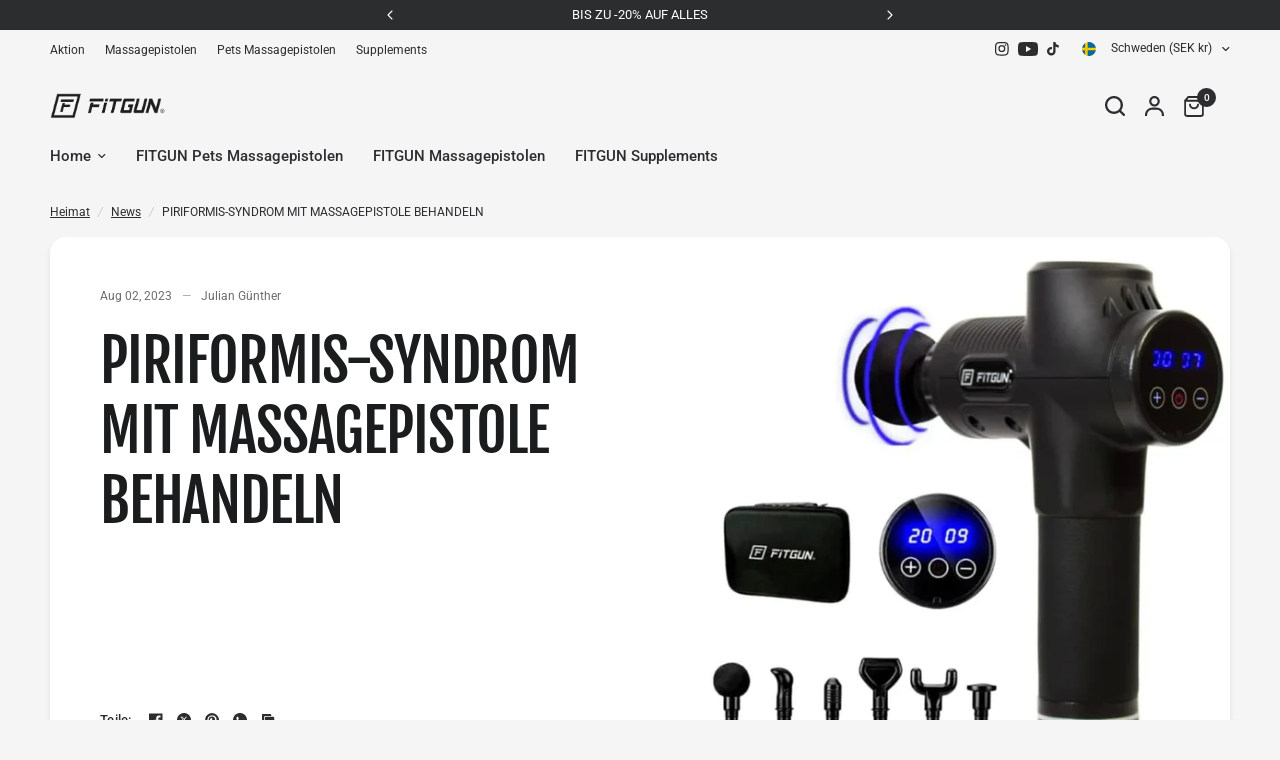

--- FILE ---
content_type: text/json
request_url: https://conf.config-security.com/model
body_size: 83
content:
{"title":"recommendation AI model (keras)","structure":"release_id=0x74:23:7b:44:62:7c:55:46:5b:73:62:58:3b:6d:5e:53:57:3b:7c:5b:6a:28:6d:5a:3b:56:2e:7d:2c;keras;jpjtwiq22u7yixehpq5fkqqf6aao78pzqg0wyblfxtjbb2r7ecjqtuwra86khs4h9j6ikrvp","weights":"../weights/74237b44.h5","biases":"../biases/74237b44.h5"}